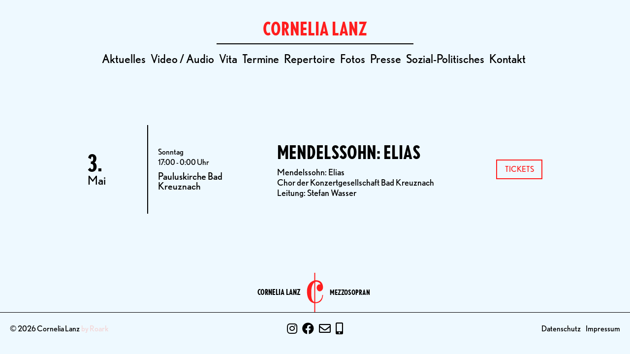

--- FILE ---
content_type: text/html; charset=UTF-8
request_url: https://cornelia-lanz.com/termine/mendelssohn-elias-8/
body_size: 7508
content:
<!DOCTYPE html>
<html lang="de">

<head>
    <meta
        charset="UTF-8">
    <meta http-equiv="X-UA-Compatible" content="IE=edge">
    <meta name="author" content="Cornelia Lanz">
    <meta name="viewport" content="width=device-width, initial-scale=1.0">
    <link rel="pingback"
        href="https://cornelia-lanz.com/xmlrpc.php">
    <title>Mendelssohn: Elias &mdash; Cornelia Lanz</title>
	<style>img:is([sizes="auto" i], [sizes^="auto," i]) { contain-intrinsic-size: 3000px 1500px }</style>
	
<!-- The SEO Framework von Sybre Waaijer -->
<meta name="robots" content="max-snippet:-1,max-image-preview:large,max-video-preview:-1" />
<meta property="og:image" content="http://212.227.76.208/wp-content/uploads/2020/11/cropped-DEG_0744-1-scaled-1.jpg" />
<meta property="og:locale" content="de_DE" />
<meta property="og:type" content="article" />
<meta property="og:title" content="Mendelssohn: Elias &mdash; Cornelia Lanz" />
<meta property="og:url" content="https://cornelia-lanz.com/termine/mendelssohn-elias-8/" />
<meta property="og:site_name" content="Cornelia Lanz" />
<meta property="og:updated_time" content="2020-11-03T08:30+00:00" />
<meta property="article:published_time" content="2015-05-03T16:00+00:00" />
<meta property="article:modified_time" content="2020-11-03T08:30+00:00" />
<meta name="twitter:card" content="summary_large_image" />
<meta name="twitter:title" content="Mendelssohn: Elias &mdash; Cornelia Lanz" />
<meta name="twitter:image" content="http://212.227.76.208/wp-content/uploads/2020/11/cropped-DEG_0744-1-scaled-1.jpg" />
<link rel="shortlink" href="https://cornelia-lanz.com/?p=1590" />
<link rel="canonical" href="https://cornelia-lanz.com/termine/mendelssohn-elias-8/" />
<!-- / The SEO Framework von Sybre Waaijer | 4.10ms meta | 0.37ms boot -->

<link rel='dns-prefetch' href='//www.googletagmanager.com' />
<link rel='dns-prefetch' href='//use.typekit.net' />
<link rel="alternate" type="application/rss+xml" title="Cornelia Lanz &raquo; Feed" href="https://cornelia-lanz.com/feed/" />
<link rel="alternate" type="application/rss+xml" title="Cornelia Lanz &raquo; Kommentar-Feed" href="https://cornelia-lanz.com/comments/feed/" />
<link rel='stylesheet' id='sbi_styles-css' href='https://cornelia-lanz.com/wp-content/plugins/instagram-feed/css/sbi-styles.min.css?ver=6.8.0' type='text/css' media='all' />
<link rel='stylesheet' id='wp-block-library-css' href='https://cornelia-lanz.com/wp-includes/css/dist/block-library/style.min.css?ver=6.8.2' type='text/css' media='all' />
<style id='wp-block-library-theme-inline-css' type='text/css'>
.wp-block-audio :where(figcaption){color:#555;font-size:13px;text-align:center}.is-dark-theme .wp-block-audio :where(figcaption){color:#ffffffa6}.wp-block-audio{margin:0 0 1em}.wp-block-code{border:1px solid #ccc;border-radius:4px;font-family:Menlo,Consolas,monaco,monospace;padding:.8em 1em}.wp-block-embed :where(figcaption){color:#555;font-size:13px;text-align:center}.is-dark-theme .wp-block-embed :where(figcaption){color:#ffffffa6}.wp-block-embed{margin:0 0 1em}.blocks-gallery-caption{color:#555;font-size:13px;text-align:center}.is-dark-theme .blocks-gallery-caption{color:#ffffffa6}:root :where(.wp-block-image figcaption){color:#555;font-size:13px;text-align:center}.is-dark-theme :root :where(.wp-block-image figcaption){color:#ffffffa6}.wp-block-image{margin:0 0 1em}.wp-block-pullquote{border-bottom:4px solid;border-top:4px solid;color:currentColor;margin-bottom:1.75em}.wp-block-pullquote cite,.wp-block-pullquote footer,.wp-block-pullquote__citation{color:currentColor;font-size:.8125em;font-style:normal;text-transform:uppercase}.wp-block-quote{border-left:.25em solid;margin:0 0 1.75em;padding-left:1em}.wp-block-quote cite,.wp-block-quote footer{color:currentColor;font-size:.8125em;font-style:normal;position:relative}.wp-block-quote:where(.has-text-align-right){border-left:none;border-right:.25em solid;padding-left:0;padding-right:1em}.wp-block-quote:where(.has-text-align-center){border:none;padding-left:0}.wp-block-quote.is-large,.wp-block-quote.is-style-large,.wp-block-quote:where(.is-style-plain){border:none}.wp-block-search .wp-block-search__label{font-weight:700}.wp-block-search__button{border:1px solid #ccc;padding:.375em .625em}:where(.wp-block-group.has-background){padding:1.25em 2.375em}.wp-block-separator.has-css-opacity{opacity:.4}.wp-block-separator{border:none;border-bottom:2px solid;margin-left:auto;margin-right:auto}.wp-block-separator.has-alpha-channel-opacity{opacity:1}.wp-block-separator:not(.is-style-wide):not(.is-style-dots){width:100px}.wp-block-separator.has-background:not(.is-style-dots){border-bottom:none;height:1px}.wp-block-separator.has-background:not(.is-style-wide):not(.is-style-dots){height:2px}.wp-block-table{margin:0 0 1em}.wp-block-table td,.wp-block-table th{word-break:normal}.wp-block-table :where(figcaption){color:#555;font-size:13px;text-align:center}.is-dark-theme .wp-block-table :where(figcaption){color:#ffffffa6}.wp-block-video :where(figcaption){color:#555;font-size:13px;text-align:center}.is-dark-theme .wp-block-video :where(figcaption){color:#ffffffa6}.wp-block-video{margin:0 0 1em}:root :where(.wp-block-template-part.has-background){margin-bottom:0;margin-top:0;padding:1.25em 2.375em}
</style>
<style id='classic-theme-styles-inline-css' type='text/css'>
/*! This file is auto-generated */
.wp-block-button__link{color:#fff;background-color:#32373c;border-radius:9999px;box-shadow:none;text-decoration:none;padding:calc(.667em + 2px) calc(1.333em + 2px);font-size:1.125em}.wp-block-file__button{background:#32373c;color:#fff;text-decoration:none}
</style>
<style id='global-styles-inline-css' type='text/css'>
:root{--wp--preset--aspect-ratio--square: 1;--wp--preset--aspect-ratio--4-3: 4/3;--wp--preset--aspect-ratio--3-4: 3/4;--wp--preset--aspect-ratio--3-2: 3/2;--wp--preset--aspect-ratio--2-3: 2/3;--wp--preset--aspect-ratio--16-9: 16/9;--wp--preset--aspect-ratio--9-16: 9/16;--wp--preset--color--black: #000000;--wp--preset--color--cyan-bluish-gray: #abb8c3;--wp--preset--color--white: #FFFFFF;--wp--preset--color--pale-pink: #f78da7;--wp--preset--color--vivid-red: #cf2e2e;--wp--preset--color--luminous-vivid-orange: #ff6900;--wp--preset--color--luminous-vivid-amber: #fcb900;--wp--preset--color--light-green-cyan: #7bdcb5;--wp--preset--color--vivid-green-cyan: #00d084;--wp--preset--color--pale-cyan-blue: #8ed1fc;--wp--preset--color--vivid-cyan-blue: #0693e3;--wp--preset--color--vivid-purple: #9b51e0;--wp--preset--color--accent: #ff1e1e;--wp--preset--gradient--vivid-cyan-blue-to-vivid-purple: linear-gradient(135deg,rgba(6,147,227,1) 0%,rgb(155,81,224) 100%);--wp--preset--gradient--light-green-cyan-to-vivid-green-cyan: linear-gradient(135deg,rgb(122,220,180) 0%,rgb(0,208,130) 100%);--wp--preset--gradient--luminous-vivid-amber-to-luminous-vivid-orange: linear-gradient(135deg,rgba(252,185,0,1) 0%,rgba(255,105,0,1) 100%);--wp--preset--gradient--luminous-vivid-orange-to-vivid-red: linear-gradient(135deg,rgba(255,105,0,1) 0%,rgb(207,46,46) 100%);--wp--preset--gradient--very-light-gray-to-cyan-bluish-gray: linear-gradient(135deg,rgb(238,238,238) 0%,rgb(169,184,195) 100%);--wp--preset--gradient--cool-to-warm-spectrum: linear-gradient(135deg,rgb(74,234,220) 0%,rgb(151,120,209) 20%,rgb(207,42,186) 40%,rgb(238,44,130) 60%,rgb(251,105,98) 80%,rgb(254,248,76) 100%);--wp--preset--gradient--blush-light-purple: linear-gradient(135deg,rgb(255,206,236) 0%,rgb(152,150,240) 100%);--wp--preset--gradient--blush-bordeaux: linear-gradient(135deg,rgb(254,205,165) 0%,rgb(254,45,45) 50%,rgb(107,0,62) 100%);--wp--preset--gradient--luminous-dusk: linear-gradient(135deg,rgb(255,203,112) 0%,rgb(199,81,192) 50%,rgb(65,88,208) 100%);--wp--preset--gradient--pale-ocean: linear-gradient(135deg,rgb(255,245,203) 0%,rgb(182,227,212) 50%,rgb(51,167,181) 100%);--wp--preset--gradient--electric-grass: linear-gradient(135deg,rgb(202,248,128) 0%,rgb(113,206,126) 100%);--wp--preset--gradient--midnight: linear-gradient(135deg,rgb(2,3,129) 0%,rgb(40,116,252) 100%);--wp--preset--font-size--small: 13px;--wp--preset--font-size--medium: 20px;--wp--preset--font-size--large: 36px;--wp--preset--font-size--x-large: 42px;--wp--preset--spacing--20: 0.44rem;--wp--preset--spacing--30: 0.67rem;--wp--preset--spacing--40: 1rem;--wp--preset--spacing--50: 1.5rem;--wp--preset--spacing--60: 2.25rem;--wp--preset--spacing--70: 3.38rem;--wp--preset--spacing--80: 5.06rem;--wp--preset--shadow--natural: 6px 6px 9px rgba(0, 0, 0, 0.2);--wp--preset--shadow--deep: 12px 12px 50px rgba(0, 0, 0, 0.4);--wp--preset--shadow--sharp: 6px 6px 0px rgba(0, 0, 0, 0.2);--wp--preset--shadow--outlined: 6px 6px 0px -3px rgba(255, 255, 255, 1), 6px 6px rgba(0, 0, 0, 1);--wp--preset--shadow--crisp: 6px 6px 0px rgba(0, 0, 0, 1);}:where(.is-layout-flex){gap: 0.5em;}:where(.is-layout-grid){gap: 0.5em;}body .is-layout-flex{display: flex;}.is-layout-flex{flex-wrap: wrap;align-items: center;}.is-layout-flex > :is(*, div){margin: 0;}body .is-layout-grid{display: grid;}.is-layout-grid > :is(*, div){margin: 0;}:where(.wp-block-columns.is-layout-flex){gap: 2em;}:where(.wp-block-columns.is-layout-grid){gap: 2em;}:where(.wp-block-post-template.is-layout-flex){gap: 1.25em;}:where(.wp-block-post-template.is-layout-grid){gap: 1.25em;}.has-black-color{color: var(--wp--preset--color--black) !important;}.has-cyan-bluish-gray-color{color: var(--wp--preset--color--cyan-bluish-gray) !important;}.has-white-color{color: var(--wp--preset--color--white) !important;}.has-pale-pink-color{color: var(--wp--preset--color--pale-pink) !important;}.has-vivid-red-color{color: var(--wp--preset--color--vivid-red) !important;}.has-luminous-vivid-orange-color{color: var(--wp--preset--color--luminous-vivid-orange) !important;}.has-luminous-vivid-amber-color{color: var(--wp--preset--color--luminous-vivid-amber) !important;}.has-light-green-cyan-color{color: var(--wp--preset--color--light-green-cyan) !important;}.has-vivid-green-cyan-color{color: var(--wp--preset--color--vivid-green-cyan) !important;}.has-pale-cyan-blue-color{color: var(--wp--preset--color--pale-cyan-blue) !important;}.has-vivid-cyan-blue-color{color: var(--wp--preset--color--vivid-cyan-blue) !important;}.has-vivid-purple-color{color: var(--wp--preset--color--vivid-purple) !important;}.has-black-background-color{background-color: var(--wp--preset--color--black) !important;}.has-cyan-bluish-gray-background-color{background-color: var(--wp--preset--color--cyan-bluish-gray) !important;}.has-white-background-color{background-color: var(--wp--preset--color--white) !important;}.has-pale-pink-background-color{background-color: var(--wp--preset--color--pale-pink) !important;}.has-vivid-red-background-color{background-color: var(--wp--preset--color--vivid-red) !important;}.has-luminous-vivid-orange-background-color{background-color: var(--wp--preset--color--luminous-vivid-orange) !important;}.has-luminous-vivid-amber-background-color{background-color: var(--wp--preset--color--luminous-vivid-amber) !important;}.has-light-green-cyan-background-color{background-color: var(--wp--preset--color--light-green-cyan) !important;}.has-vivid-green-cyan-background-color{background-color: var(--wp--preset--color--vivid-green-cyan) !important;}.has-pale-cyan-blue-background-color{background-color: var(--wp--preset--color--pale-cyan-blue) !important;}.has-vivid-cyan-blue-background-color{background-color: var(--wp--preset--color--vivid-cyan-blue) !important;}.has-vivid-purple-background-color{background-color: var(--wp--preset--color--vivid-purple) !important;}.has-black-border-color{border-color: var(--wp--preset--color--black) !important;}.has-cyan-bluish-gray-border-color{border-color: var(--wp--preset--color--cyan-bluish-gray) !important;}.has-white-border-color{border-color: var(--wp--preset--color--white) !important;}.has-pale-pink-border-color{border-color: var(--wp--preset--color--pale-pink) !important;}.has-vivid-red-border-color{border-color: var(--wp--preset--color--vivid-red) !important;}.has-luminous-vivid-orange-border-color{border-color: var(--wp--preset--color--luminous-vivid-orange) !important;}.has-luminous-vivid-amber-border-color{border-color: var(--wp--preset--color--luminous-vivid-amber) !important;}.has-light-green-cyan-border-color{border-color: var(--wp--preset--color--light-green-cyan) !important;}.has-vivid-green-cyan-border-color{border-color: var(--wp--preset--color--vivid-green-cyan) !important;}.has-pale-cyan-blue-border-color{border-color: var(--wp--preset--color--pale-cyan-blue) !important;}.has-vivid-cyan-blue-border-color{border-color: var(--wp--preset--color--vivid-cyan-blue) !important;}.has-vivid-purple-border-color{border-color: var(--wp--preset--color--vivid-purple) !important;}.has-vivid-cyan-blue-to-vivid-purple-gradient-background{background: var(--wp--preset--gradient--vivid-cyan-blue-to-vivid-purple) !important;}.has-light-green-cyan-to-vivid-green-cyan-gradient-background{background: var(--wp--preset--gradient--light-green-cyan-to-vivid-green-cyan) !important;}.has-luminous-vivid-amber-to-luminous-vivid-orange-gradient-background{background: var(--wp--preset--gradient--luminous-vivid-amber-to-luminous-vivid-orange) !important;}.has-luminous-vivid-orange-to-vivid-red-gradient-background{background: var(--wp--preset--gradient--luminous-vivid-orange-to-vivid-red) !important;}.has-very-light-gray-to-cyan-bluish-gray-gradient-background{background: var(--wp--preset--gradient--very-light-gray-to-cyan-bluish-gray) !important;}.has-cool-to-warm-spectrum-gradient-background{background: var(--wp--preset--gradient--cool-to-warm-spectrum) !important;}.has-blush-light-purple-gradient-background{background: var(--wp--preset--gradient--blush-light-purple) !important;}.has-blush-bordeaux-gradient-background{background: var(--wp--preset--gradient--blush-bordeaux) !important;}.has-luminous-dusk-gradient-background{background: var(--wp--preset--gradient--luminous-dusk) !important;}.has-pale-ocean-gradient-background{background: var(--wp--preset--gradient--pale-ocean) !important;}.has-electric-grass-gradient-background{background: var(--wp--preset--gradient--electric-grass) !important;}.has-midnight-gradient-background{background: var(--wp--preset--gradient--midnight) !important;}.has-small-font-size{font-size: var(--wp--preset--font-size--small) !important;}.has-medium-font-size{font-size: var(--wp--preset--font-size--medium) !important;}.has-large-font-size{font-size: var(--wp--preset--font-size--large) !important;}.has-x-large-font-size{font-size: var(--wp--preset--font-size--x-large) !important;}
:where(.wp-block-post-template.is-layout-flex){gap: 1.25em;}:where(.wp-block-post-template.is-layout-grid){gap: 1.25em;}
:where(.wp-block-columns.is-layout-flex){gap: 2em;}:where(.wp-block-columns.is-layout-grid){gap: 2em;}
:root :where(.wp-block-pullquote){font-size: 1.5em;line-height: 1.6;}
</style>
<link rel='stylesheet' id='cff-css' href='https://cornelia-lanz.com/wp-content/plugins/custom-facebook-feed-pro/css/cff-style.css?ver=3.16.1' type='text/css' media='all' />
<link rel='stylesheet' id='typekitfonts-css' href='https://use.typekit.net/emb3tmd.css' type='text/css' media='all' />
<link rel='stylesheet' id='style-css' href='https://cornelia-lanz.com/wp-content/themes/cornelia/style.css?ver=1.0.13' type='text/css' media='all' />
<script type="text/javascript" src="https://cornelia-lanz.com/wp-includes/js/jquery/jquery.min.js?ver=3.7.1" id="jquery-core-js"></script>
<script type="text/javascript" src="https://cornelia-lanz.com/wp-includes/js/jquery/jquery-migrate.min.js?ver=3.4.1" id="jquery-migrate-js"></script>
<link rel="https://api.w.org/" href="https://cornelia-lanz.com/wp-json/" /><link rel="alternate" title="JSON" type="application/json" href="https://cornelia-lanz.com/wp-json/wp/v2/termine/1590" /><link rel="EditURI" type="application/rsd+xml" title="RSD" href="https://cornelia-lanz.com/xmlrpc.php?rsd" />
<link rel="alternate" title="oEmbed (JSON)" type="application/json+oembed" href="https://cornelia-lanz.com/wp-json/oembed/1.0/embed?url=https%3A%2F%2Fcornelia-lanz.com%2Ftermine%2Fmendelssohn-elias-8%2F" />
<!-- Custom Facebook Feed JS vars -->
<script type="text/javascript">
var cffsiteurl = "https://cornelia-lanz.com/wp-content/plugins";
var cffajaxurl = "https://cornelia-lanz.com/wp-admin/admin-ajax.php";
var cffmetatrans = "false";

var cfflinkhashtags = "true";
</script>
<link rel="icon" href="https://cornelia-lanz.com/wp-content/uploads/2020/11/cropped-Cornelia-Lanz-Logo-32x32.png" sizes="32x32" />
<link rel="icon" href="https://cornelia-lanz.com/wp-content/uploads/2020/11/cropped-Cornelia-Lanz-Logo-192x192.png" sizes="192x192" />
<link rel="apple-touch-icon" href="https://cornelia-lanz.com/wp-content/uploads/2020/11/cropped-Cornelia-Lanz-Logo-180x180.png" />
<meta name="msapplication-TileImage" content="https://cornelia-lanz.com/wp-content/uploads/2020/11/cropped-Cornelia-Lanz-Logo-270x270.png" />
</head>


<body class="wp-singular termine-template-default single single-termine postid-1590 wp-embed-responsive wp-theme-cornelia" >

    
    <header>

        
        <nav id="main-navigation" class="padding-large flex column items-center padding-mobile-medium ">

            <a href="https://cornelia-lanz.com"
                class="color-accent">
                <div class="font-bold-condensed font-size-large uppercase">
                    Cornelia Lanz                </div>
            </a>

            <hr class="line">

            <ul id="main-menu" class="menu nav-menu font-size-medium flex row"><li id="menu-item-21" class="no-mobile menu-item menu-item-type-post_type menu-item-object-page menu-item-21"><a href="https://cornelia-lanz.com/aktuelles/">Aktuelles</a></li>
<li id="menu-item-44" class="no-mobile menu-item menu-item-type-post_type menu-item-object-page menu-item-44"><a href="https://cornelia-lanz.com/video/">Video / Audio</a></li>
<li id="menu-item-50" class="menu-item menu-item-type-post_type menu-item-object-page menu-item-50"><a href="https://cornelia-lanz.com/vita/">Vita</a></li>
<li id="menu-item-553" class="menu-item menu-item-type-post_type menu-item-object-page menu-item-553"><a href="https://cornelia-lanz.com/termine/">Termine</a></li>
<li id="menu-item-39" class="no-ipad no-mobile menu-item menu-item-type-post_type menu-item-object-page menu-item-39"><a href="https://cornelia-lanz.com/repertoire/">Repertoire</a></li>
<li id="menu-item-167" class="no-mobile menu-item menu-item-type-post_type_archive menu-item-object-fotos menu-item-167"><a href="https://cornelia-lanz.com/fotos/">Fotos</a></li>
<li id="menu-item-169" class="no-mobile menu-item menu-item-type-post_type_archive menu-item-object-presse menu-item-169"><a href="https://cornelia-lanz.com/presse/">Presse</a></li>
<li id="menu-item-38" class="no-ipad no-mobile menu-item menu-item-type-post_type menu-item-object-page menu-item-38"><a href="https://cornelia-lanz.com/sozial-politisches/">Sozial-Politisches</a></li>
<li id="menu-item-40" class="menu-item menu-item-type-post_type menu-item-object-page menu-item-40"><a href="https://cornelia-lanz.com/kontakt/">Kontakt</a></li>
<li class="menu-item menu-item-more cursor"onclick="openMenu()">+</li></ul>
        </nav>

        
    </header>

    <!-- Overlay Menu -->
    <div class="padding-medium hide column fixed full-screen background-fill items-center z-index-high overflow-scroll"
        id="overlayMainMenu" role="navigation" onclick="closeMenu()">
        <a href="https://cornelia-lanz.com"
            class="color-accent">
            <div class="font-bold-condensed font-size-large uppercase">
                Cornelia Lanz            </div>
        </a>
        <hr class="line">
        <ul id="main-menu-mobile-overlay" class="font-size-medium flex column items-center"><li class="no-mobile menu-item menu-item-type-post_type menu-item-object-page menu-item-21"><a href="https://cornelia-lanz.com/aktuelles/">Aktuelles</a></li>
<li class="no-mobile menu-item menu-item-type-post_type menu-item-object-page menu-item-44"><a href="https://cornelia-lanz.com/video/">Video / Audio</a></li>
<li class="menu-item menu-item-type-post_type menu-item-object-page menu-item-50"><a href="https://cornelia-lanz.com/vita/">Vita</a></li>
<li class="menu-item menu-item-type-post_type menu-item-object-page menu-item-553"><a href="https://cornelia-lanz.com/termine/">Termine</a></li>
<li class="no-ipad no-mobile menu-item menu-item-type-post_type menu-item-object-page menu-item-39"><a href="https://cornelia-lanz.com/repertoire/">Repertoire</a></li>
<li class="no-mobile menu-item menu-item-type-post_type_archive menu-item-object-fotos menu-item-167"><a href="https://cornelia-lanz.com/fotos/">Fotos</a></li>
<li class="no-mobile menu-item menu-item-type-post_type_archive menu-item-object-presse menu-item-169"><a href="https://cornelia-lanz.com/presse/">Presse</a></li>
<li class="no-ipad no-mobile menu-item menu-item-type-post_type menu-item-object-page menu-item-38"><a href="https://cornelia-lanz.com/sozial-politisches/">Sozial-Politisches</a></li>
<li class="menu-item menu-item-type-post_type menu-item-object-page menu-item-40"><a href="https://cornelia-lanz.com/kontakt/">Kontakt</a></li>
<li class="menu-item menu-item-more cursor"onclick="openMenu()">+</li></ul>    </div>

    <main id="content">
<section class="content-area">
    <main id="main" class="site-main">
                    
                <div class="site-main tribe-events-calendar-list max-width margin-center padding-bottom-large padding-mobile-none"><article id="termin-1590"><div class="event-single flex items-middle background-color column-mobile" ><div class="event-single-date flex flex-one column items-middle self-center padding-medium border-right border-none-mobile padding-mobile-none"><span class="font-size-x-large font-bold-condensed">3.</span><span class="font-weight-normal font-size-medium">Mai </span></div><div class="event-single-time flex flex-two column items-middle padding-medium hide-mobile"><span class="font-weight-normal font-size-small">Sonntag</span><span class="font-weight-normal font-size-small margin-top-x-small">17:00 - 0:00 Uhr</span><span class="margin-top-small">Pauluskirche Bad Kreuznach</span></div><div class="event-single-info flex column flex-four padding-medium items-middle padding-mobile-none margin-mobile-top-medium"><div class="event-overview-headline font-bold-condensed uppercase font-size-large margin-top-x-small"><a href="https://cornelia-lanz.com/termine/mendelssohn-elias-8/">Mendelssohn: Elias</a></div><div class="event-excerpt margin-top-small"><p>Mendelssohn: Elias<br />
Chor der Konzertgesellschaft Bad Kreuznach<br />
Leitung: Stefan Wasser</p>
</div></div><div class="event-single-more-info flex font-size-small column items-middle padding-medium hide-mobile"><a href="http://www.konzertgesellschaft-bad-kreuznach.de/konzertprogramm.html" class="button uppercase text-center padding-top-small padding-bottom-small width-fixed-90" target="_blank">Tickets</a></div></div></article></div>
                        
            </main>
</section>

</main>

<nav><div class="facetwp-facet facetwp-facet-mehr_laden facetwp-type-pager" data-name="mehr_laden" data-type="pager"></div></nav>
<footer id="site-footer">
    <!-- Upper Footer Logo -->
<div class="upper-footer flex row items-center items-middle line-bottom">
    <a href="https://cornelia-lanz.com/kontakt/" class="site-name text-right width-fixed-small uppercase font-bold-condensed font-size-small">Cornelia Lanz</a>

    <svg id="svg" xmlns="http://www.w3.org/2000/svg" xmlns:xlink="http://www.w3.org/1999/xlink" width="60" height="80" viewBox="0, 0, 400,975"><g id="svgg"><path id="logo-c" d="M182.143 96.108 L 182.143 191.621 179.613 192.280 C 86.804 216.458,20.157 298.549,4.207 408.333 C -3.051 458.286,0.932 524.824,14.378 578.274 C 39.098 676.544,100.942 741.510,178.720 750.914 L 182.143 751.328 182.143 863.164 L 182.143 975.000 194.344 975.000 L 206.544 975.000 206.695 864.137 L 206.845 753.274 217.896 752.883 C 320.707 749.242,381.680 690.303,396.373 580.357 C 397.490 571.993,399.393 552.269,399.401 548.958 C 399.405 547.623,399.373 547.619,389.583 547.619 L 379.762 547.619 379.761 552.827 C 379.754 634.859,322.460 710.285,249.008 724.962 C 234.980 727.765,208.905 729.381,207.083 727.560 C 206.765 727.241,206.607 624.903,206.696 476.458 L 206.845 225.893 213.393 224.147 C 224.971 221.061,244.344 221.755,261.607 225.874 C 294.360 233.690,318.429 251.826,332.465 279.266 C 336.435 287.027,336.431 286.793,332.589 286.246 C 316.652 283.976,296.366 286.881,283.394 293.291 C 251.663 308.970,234.488 355.356,245.240 396.337 C 266.556 477.583,359.018 481.549,391.308 402.603 C 401.223 378.361,401.973 350.301,393.665 314.316 C 373.446 226.733,308.659 180.534,214.435 186.512 L 206.548 187.013 206.548 93.804 L 206.548 0.595 194.345 0.595 L 182.143 0.595 182.143 96.108 M182.143 480.952 C 182.143 660.298,181.970 722.024,181.468 722.024 C 179.897 722.024,169.271 716.479,164.167 712.996 C 132.676 691.507,115.267 646.294,109.543 571.131 C 107.433 543.431,106.576 457.312,108.200 436.310 C 114.018 361.100,132.566 300.136,161.406 261.428 C 165.186 256.356,180.751 239.881,181.764 239.881 C 181.972 239.881,182.143 348.363,182.143 480.952 " stroke="none" fill="#000000" fill-rule="evenodd"></path></g></svg>

    <a href="https://cornelia-lanz.com/kontakt/" class="site-description width-fixed-small uppercase font-bold-condensed font-size-small">Mezzosopran</a>
</div>

<!-- Lower Footer Nav -->
<div class="lower-footer flex row column-mobile items-space padding-medium items-center">
    <span class="width-fixed-small flex items-center font-size-small width-initial-mobile margin-mobile-top-small order-3-mobile">
        © 2026 Cornelia Lanz <a href="https://roark.at/" target="_blank" rel="noopener noreferrer" style="color: #f3d7d8;margin-left:3px;"> by Roark</a>
    </span>

    <ul id="contact-menu" class="menu flex row font-size-medium order-1-mobile"><li id="menu-item-14" class="menu-item menu-item-type-custom menu-item-object-custom menu-item-14"><a target="_blank" href="https://www.instagram.com/cornelia.lanz"><i class="fab fa-instagram"></i></a></li>
<li id="menu-item-15" class="menu-item menu-item-type-custom menu-item-object-custom menu-item-15"><a target="_blank" href="https://www.facebook.com/lanz.conny/"><i class="fab fa-facebook"></i></a></li>
<li id="menu-item-16" class="menu-item menu-item-type-custom menu-item-object-custom menu-item-16"><a href="/cdn-cgi/l/email-protection#f891969e97b89b978a969d949199d594999682d69b9795"><i class="far fa-envelope"></i></a></li>
<li id="menu-item-427" class="menu-item menu-item-type-custom menu-item-object-custom menu-item-427"><a href="tel:+4917676070574"><i class="fas fa-mobile-alt"></i></a></li>
</ul>

    <ul id="footer-menu" class="menu flex row width-fixed-small items-center font-size-small width-initial-mobile margin-mobile-top-small order-2-mobile items-end"><li id="menu-item-12" class="menu-item menu-item-type-post_type menu-item-object-page menu-item-12"><a href="https://cornelia-lanz.com/datenschutzerklaerung/">Datenschutz</a></li>
<li id="menu-item-3045" class="menu-item menu-item-type-post_type menu-item-object-page menu-item-3045"><a href="https://cornelia-lanz.com/impressum/">Impressum</a></li>
</ul>
</div>

</footer>
<script data-cfasync="false" src="/cdn-cgi/scripts/5c5dd728/cloudflare-static/email-decode.min.js"></script><script type="speculationrules">
{"prefetch":[{"source":"document","where":{"and":[{"href_matches":"\/*"},{"not":{"href_matches":["\/wp-*.php","\/wp-admin\/*","\/wp-content\/uploads\/*","\/wp-content\/*","\/wp-content\/plugins\/*","\/wp-content\/themes\/cornelia\/*","\/*\\?(.+)"]}},{"not":{"selector_matches":"a[rel~=\"nofollow\"]"}},{"not":{"selector_matches":".no-prefetch, .no-prefetch a"}}]},"eagerness":"conservative"}]}
</script>
<!-- Instagram Feed JS -->
<script type="text/javascript">
var sbiajaxurl = "https://cornelia-lanz.com/wp-admin/admin-ajax.php";
</script>
<script type="text/javascript" id="cffscripts-js-extra">
/* <![CDATA[ */
var cffOptions = {"placeholder":"https:\/\/cornelia-lanz.com\/wp-content\/plugins\/custom-facebook-feed-pro\/img\/placeholder.png","resized_url":"https:\/\/cornelia-lanz.com\/wp-content\/uploads\/sb-facebook-feed-images\/"};
/* ]]> */
</script>
<script type="text/javascript" src="https://cornelia-lanz.com/wp-content/plugins/custom-facebook-feed-pro/js/cff-scripts.js?ver=3.16.1" id="cffscripts-js"></script>
<script type="text/javascript" src="https://cornelia-lanz.com/wp-content/themes/cornelia/assets/roark.js" id="roark_script-js"></script>
<script type="text/javascript" async="async" src="https://www.googletagmanager.com/gtag/js?id=UA-19008069-7" id="gtag-js"></script>
<link href="https://cornelia-lanz.com/wp-content/plugins/facetwp/assets/css/front.css?ver=3.6.6" rel="stylesheet">
<script src="https://cornelia-lanz.com/wp-content/plugins/facetwp/assets/js/dist/front.min.js?ver=3.6.6"></script>
<script>
window.FWP_JSON = {"prefix":"_","no_results_text":"No results found","ajaxurl":"https:\/\/cornelia-lanz.com\/wp-json\/facetwp\/v1\/refresh","nonce":"ed45fcdbaa","preload_data":{"facets":{"mehr_laden":"<button class=\"facetwp-load-more\" data-loading=\"l\u00e4dt...\">Mehr laden<\/button>"},"template":"","settings":{"pager":{"page":1,"per_page":10,"total_rows":0,"total_pages":0},"num_choices":[],"labels":{"mehr_laden":"Mehr laden"},"mehr_laden":{"pager_type":"load_more"}}}};
window.FWP_HTTP = {"get":[],"uri":"termine\/mendelssohn-elias-8","url_vars":[]};
</script>
<script defer src="https://static.cloudflareinsights.com/beacon.min.js/vcd15cbe7772f49c399c6a5babf22c1241717689176015" integrity="sha512-ZpsOmlRQV6y907TI0dKBHq9Md29nnaEIPlkf84rnaERnq6zvWvPUqr2ft8M1aS28oN72PdrCzSjY4U6VaAw1EQ==" data-cf-beacon='{"version":"2024.11.0","token":"0c45806836474559874c698d28a7907e","r":1,"server_timing":{"name":{"cfCacheStatus":true,"cfEdge":true,"cfExtPri":true,"cfL4":true,"cfOrigin":true,"cfSpeedBrain":true},"location_startswith":null}}' crossorigin="anonymous"></script>
</body>
</html>
